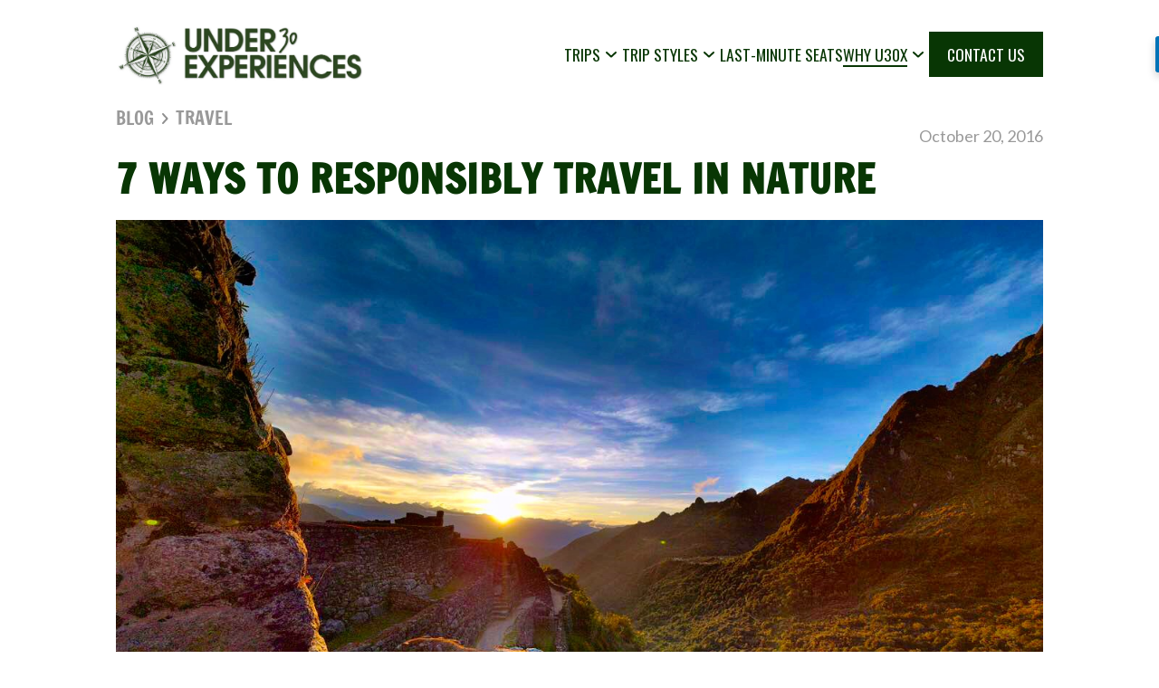

--- FILE ---
content_type: text/html
request_url: https://www.under30experiences.com/blog/7-ways-to-responsibly-travel-in-nature
body_size: 18319
content:
<!DOCTYPE html><!-- Last Published: Mon Jan 19 2026 16:00:40 GMT+0000 (Coordinated Universal Time) --><html data-wf-domain="www.under30experiences.com" data-wf-page="65a746435ffff0b3b0f99055" data-wf-site="56e9debe633486e33019844e" data-wf-collection="65a746435ffff0b3b0f98f4a" data-wf-item-slug="7-ways-to-responsibly-travel-in-nature"><head><meta charset="utf-8"/><title></title><meta content="Responsible and sustainable tourism is something we take seriously at Under30Experiences and here are 7 techniques you should implement when embarking on an adventure in nature." name="description"/><meta content="" property="og:title"/><meta content="Responsible and sustainable tourism is something we take seriously at Under30Experiences and here are 7 techniques you should implement when embarking on an adventure in nature." property="og:description"/><meta content="https://cdn.prod.website-files.com/56e9debf633486e330198479/57f401cf25cefced5b1115e2_under30experiences-trips-inca-trail-machu-picchu.JPG" property="og:image"/><meta content="" property="twitter:title"/><meta content="Responsible and sustainable tourism is something we take seriously at Under30Experiences and here are 7 techniques you should implement when embarking on an adventure in nature." property="twitter:description"/><meta content="https://cdn.prod.website-files.com/56e9debf633486e330198479/57f401cf25cefced5b1115e2_under30experiences-trips-inca-trail-machu-picchu.JPG" property="twitter:image"/><meta property="og:type" content="website"/><meta content="summary_large_image" name="twitter:card"/><meta content="width=device-width, initial-scale=1" name="viewport"/><meta content="iVZU2BcuNkKtVfATkxKuhn5Qs6hlPAxN8OeEOgb0T2Y" name="google-site-verification"/><link href="https://cdn.prod.website-files.com/56e9debe633486e33019844e/css/under30experiences.shared.9b5c1ab61.min.css" rel="stylesheet" type="text/css" integrity="sha384-m1wathBRdjAbIwVc+jKDrgU/9pXJ/OYtFHzbMUzaLeE0LvSRr4enF2Q5/NPElxgI" crossorigin="anonymous"/><link href="https://fonts.googleapis.com" rel="preconnect"/><link href="https://fonts.gstatic.com" rel="preconnect" crossorigin="anonymous"/><script src="https://ajax.googleapis.com/ajax/libs/webfont/1.6.26/webfont.js" type="text/javascript"></script><script type="text/javascript">WebFont.load({  google: {    families: ["Oswald:200,300,400,500,600,700","Lato:100,100italic,300,300italic,400,400italic,700,700italic,900,900italic","Merriweather:300,300italic,400,400italic,700,700italic,900,900italic","PT Sans:400,400italic,700,700italic","Droid Sans:400,700","Montserrat:100,100italic,200,200italic,300,300italic,400,400italic,500,500italic,600,600italic,700,700italic,800,800italic,900,900italic","Vollkorn:400,400italic,700,700italic","Droid Serif:400,400italic,700,700italic","Great Vibes:400","Open Sans:300,300italic,400,400italic,600,600italic,700,700italic,800,800italic"]  }});</script><script type="text/javascript">!function(o,c){var n=c.documentElement,t=" w-mod-";n.className+=t+"js",("ontouchstart"in o||o.DocumentTouch&&c instanceof DocumentTouch)&&(n.className+=t+"touch")}(window,document);</script><link href="https://cdn.prod.website-files.com/56e9debe633486e33019844e/58a1ef0661df6ed15e05b32e_under30experiences-logo-32px.png" rel="shortcut icon" type="image/x-icon"/><link href="https://cdn.prod.website-files.com/56e9debe633486e33019844e/58a1eec2394706fc434f72ce_under30experiences-logo-256px.png" rel="apple-touch-icon"/><link href="https://under30experiences.com/blog/7-ways-to-responsibly-travel-in-nature" rel="canonical"/><link href="rss.xml" rel="alternate" title="RSS Feed" type="application/rss+xml"/><script type="text/javascript">var _gaq = _gaq || [];_gaq.push(['_setAccount', 'UA-44114544-1'], ['_trackPageview']);(function() {  var ga = document.createElement('script');  ga.src = ('https:' == document.location.protocol ? 'https://ssl' : 'http://www') + '.google-analytics.com/ga.js';  var s = document.getElementsByTagName('script')[0]; s.parentNode.insertBefore(ga, s);})();</script><link rel="alternate" href="https://www.under30experiences.com/" hreflang="en-us" /><script>
  var language = "[[Language]]"; // Webflow CMS field placeholder
  var slug = window.location.pathname;

  if (language === "Spanish") {
    document.write('<link rel="alternate" hreflang="es" href="https://under30experiences.com' + slug + '" />');
    document.write('<link rel="alternate" hreflang="en" href="https://under30experiences.com/blog/" />');
  } else {
    document.write('<link rel="alternate" hreflang="en" href="https://under30experiences.com' + slug + '" />');
  }
</script>
</head><body data-ix="show-up-body" class="blog-body"><div class="nav-bar-custom"><div class="nav-bar-items"><a href="/" class="nav-bar-logo w-inline-block"><img src="https://cdn.prod.website-files.com/56e9debe633486e33019844e/648cbf9a5d399539dd80fe05_635962ca37933c84f17ab5dc_Under30Experiences%20Logo.webp" loading="lazy" sizes="100vw" srcset="https://cdn.prod.website-files.com/56e9debe633486e33019844e/648cbf9a5d399539dd80fe05_635962ca37933c84f17ab5dc_Under30Experiences%20Logo-p-500.webp 500w, https://cdn.prod.website-files.com/56e9debe633486e33019844e/648cbf9a5d399539dd80fe05_635962ca37933c84f17ab5dc_Under30Experiences%20Logo-p-800.webp 800w, https://cdn.prod.website-files.com/56e9debe633486e33019844e/648cbf9a5d399539dd80fe05_635962ca37933c84f17ab5dc_Under30Experiences%20Logo-p-1080.webp 1080w, https://cdn.prod.website-files.com/56e9debe633486e33019844e/648cbf9a5d399539dd80fe05_635962ca37933c84f17ab5dc_Under30Experiences%20Logo.webp 1377w" alt="Logo Under30Experiences, Small Group Tours for Young Adults" class="image-48"/></a><div data-w-id="2343f711-36e8-361e-b870-a2f13b3b4d88" class="nav-bar-menu-button"><div class="dropdown-trigger"><div class="nav-bar-category-divider"></div></div><img src="https://cdn.prod.website-files.com/56e9debe633486e33019844e/66117d39c40dd9fed0f6b9ad_menu.svg" loading="lazy" alt="" class="image-50"/></div><div class="nav-bar-links"><div data-w-id="2343f711-36e8-361e-b870-a2f13b3b4d8b" class="dropdown-wrapper"><div data-w-id="2343f711-36e8-361e-b870-a2f13b3b4d8c" class="dropdown-trigger"><div class="nav-menu-link"><div class="new-nav-menu">trips</div><div class="menu-underline new-nav-menu"></div></div><div class="chevron"></div><div class="nav-bar-category-divider"></div><div class="mobile-chevron"></div></div><div class="dropdown-content"><div class="columns"><div class="dropdown-column"><div class="dropdown-category"><div data-w-id="2343f711-36e8-361e-b870-a2f13b3b4d98" class="column-dropdown"><a href="/africa-middle-east" class="category-heading-link">Africa &amp; Middle East</a><div class="mobile-chevron"></div></div><div class="category-divider"></div><div class="mobile-category-list w-dyn-list"><div role="list" class="category-list w-dyn-items"><div role="listitem" class="w-dyn-item"><a href="https://www.under30experiences.com/trips/egypt" class="category-list-item">Egypt</a></div><div role="listitem" class="w-dyn-item"><a href="https://www.under30experiences.com/trips/jordan" class="category-list-item">Jordan</a></div><div role="listitem" class="w-dyn-item"><a href="https://www.under30experiences.com/trips/kilimanjaro-trek" class="category-list-item">Kilimanjaro Trek</a></div><div role="listitem" class="w-dyn-item"><a href="https://www.under30experiences.com/trips/morocco" class="category-list-item">Morocco</a></div><div role="listitem" class="w-dyn-item"><a href="https://www.under30experiences.com/trips/morocco-extended" class="category-list-item">Morocco Extended</a></div></div></div></div><div class="dropdown-category"><div data-w-id="2343f711-36e8-361e-b870-a2f13b3b4da5" class="column-dropdown"><a href="/asia-oceania" class="category-heading-link">Asia &amp; Oceania</a><div class="mobile-chevron"></div></div><div class="category-divider"></div><div class="mobile-category-list w-dyn-list"><div role="list" class="category-list w-dyn-items"><div role="listitem" class="w-dyn-item"><a href="https://www.under30experiences.com/trips/bali" class="category-list-item">Bali</a></div><div role="listitem" class="w-dyn-item"><a href="http://www.under30experiences.com/trips/india" class="category-list-item">India</a></div><div role="listitem" class="w-dyn-item"><a href="https://under30experiences.com/trips/japan" class="category-list-item">Japan</a></div><div role="listitem" class="w-dyn-item"><a href="https://under30experiences.com/trips/south-korea" class="category-list-item">South Korea</a></div><div role="listitem" class="w-dyn-item"><a href="https://under30experiences.com/trips/thailand" class="category-list-item">Thailand</a></div><div role="listitem" class="w-dyn-item"><a href="https://www.under30experiences.com/trips/vietnam" class="category-list-item">Vietnam</a></div></div></div></div><div class="dropdown-category"><div data-w-id="2343f711-36e8-361e-b870-a2f13b3b4db2" class="column-dropdown"><a href="/central-america-and-caribbean" class="category-heading-link">Central America &amp; Caribbean</a><div class="mobile-chevron"></div></div><div class="category-divider"></div><div class="mobile-category-list w-dyn-list"><div role="list" class="category-list w-dyn-items"><div role="listitem" class="w-dyn-item"><a href="https://www.under30experiences.com/trips/hidden-gems-of-belize" class="category-list-item">Belize - Hidden Gems</a></div><div role="listitem" class="w-dyn-item"><a href="https://www.under30experiences.com/trips/starter-costa-rica" class="category-list-item">Costa Rica</a></div><div role="listitem" class="w-dyn-item"><a href="https://www.under30experiences.com/trips/costa-rica-adrenaline" class="category-list-item">Costa Rica Adventure</a></div><div role="listitem" class="w-dyn-item"><a href="https://www.under30experiences.com/trips/explore-costa-rica-9-day" class="category-list-item">Costa Rica Extended</a></div><div role="listitem" class="w-dyn-item"><a href="http://www.under30experiences.com/trips/cuba" class="category-list-item">Cuba</a></div><div role="listitem" class="w-dyn-item"><a href="http://www.under30experiences.com/trips/el-salvador" class="category-list-item">El Salvador</a></div><div role="listitem" class="w-dyn-item"><a href="https://www.under30experiences.com/trips/guatemala" class="category-list-item">Guatemala</a></div><div role="listitem" class="w-dyn-item"><a href="http://www.under30experiences.com/trips/oaxaca-mexico-day-of-the-dead" class="category-list-item">Oaxaca Mexico: Day of the Dead</a></div></div></div></div></div><div class="dropdown-column"><div class="dropdown-category"><div data-w-id="2343f711-36e8-361e-b870-a2f13b3b4dc0" class="column-dropdown"><a href="/europe" class="category-heading-link">Europe</a><div class="mobile-chevron"></div></div><div class="category-divider"></div><div class="mobile-category-list w-dyn-list"><div role="list" class="category-list w-dyn-items"><div role="listitem" class="w-dyn-item"><a href="https://www.under30experiences.com/trips/albania" class="category-list-item">Albania</a></div><div role="listitem" class="w-dyn-item"><a href="https://www.under30experiences.com/trips/croatia" class="category-list-item">Croatia</a></div><div role="listitem" class="w-dyn-item"><a href="https://www.under30experiences.com/trips/greece" class="category-list-item">Greece</a></div><div role="listitem" class="w-dyn-item"><a href="https://www.under30experiences.com/trips/hidden-greece-experience" class="category-list-item">Greece Hidden Experience</a></div><div role="listitem" class="w-dyn-item"><a href="https://www.under30experiences.com/trips/iceland" class="category-list-item">Iceland</a></div><div role="listitem" class="w-dyn-item"><a href="https://www.under30experiences.com/trips/explore-ireland" class="category-list-item">Ireland</a></div><div role="listitem" class="w-dyn-item"><a href="https://www.under30experiences.com/trips/portugal" class="category-list-item">Portugal</a></div><div role="listitem" class="w-dyn-item"><a href="https://www.under30experiences.com/trips/prague-vienna-budapest" class="category-list-item">Prague, Vienna, &amp; Budapest</a></div><div role="listitem" class="w-dyn-item"><a href="https://www.under30experiences.com/trips/spain-tour" class="category-list-item">Spain</a></div></div></div></div></div><div class="dropdown-column"><div class="dropdown-category"><div data-w-id="2343f711-36e8-361e-b870-a2f13b3b4dce" class="column-dropdown"><a href="/south-america" class="category-heading-link">South America</a><div class="mobile-chevron"></div></div><div class="category-divider"></div><div class="mobile-category-list w-dyn-list"><div role="list" class="category-list w-dyn-items"><div role="listitem" class="w-dyn-item"><a href="https://www.under30experiences.com/trips/buenos-aires-patagonia" class="category-list-item">Buenos Aires &amp; Patagonia</a></div><div role="listitem" class="w-dyn-item"><a href="https://www.under30experiences.com/trips/inca-trail-hike" class="category-list-item">Inca Trail Hike</a></div><div role="listitem" class="w-dyn-item"><a href="https://www.under30experiences.com/trips/machu-picchu-peru" class="category-list-item">Machu Picchu &amp; Peru</a></div><div role="listitem" class="w-dyn-item"><a href="https://under30experiences.com/trips/quito-galapagos-islands" class="category-list-item">Quito &amp; Galapagos Islands</a></div></div></div></div></div><div class="dropdown-column"><div class="dropdown-category"><a href="/trips" class="button-primary mobile-button w-button">explore all trips</a><a href="/trips-by-date" class="button-secondary mobile-button w-button">explore by date</a><a href="/trips-on-sale" class="button-secondary mobile-hide w-button">LAST MINUTE DEALS</a><a href="/trip-list" class="button-secondary mobile-hide w-button">COMING SOON</a></div><div class="dropdown-category"><div class="category-heading-link mobile-more-from-us">More From Us</div><div class="category-divider mobile-hide"></div><div class="team-link-group mobile-other-links"><a href="https://www.under30experiences.com/over30experiences" target="_blank" class="team-link-image w-inline-block"><img src="https://cdn.prod.website-files.com/56e9debe633486e33019844e/65cbbd8decd4651254b80372_USA%20U30X.jpg" loading="lazy" sizes="100vw" srcset="https://cdn.prod.website-files.com/56e9debe633486e33019844e/65cbbd8decd4651254b80372_USA%20U30X-p-500.webp 500w, https://cdn.prod.website-files.com/56e9debe633486e33019844e/65cbbd8decd4651254b80372_USA%20U30X.jpg 866w" alt="Group of travelers hiking" class="image-zoom"/></a><a href="https://www.under30experiences.com/over30experiences" target="_blank" class="team-link-title">OVER30EXPERIENCES</a></div></div></div></div></div></div><div data-w-id="2343f711-36e8-361e-b870-a2f13b3b4dff" class="dropdown-wrapper"><div data-w-id="2343f711-36e8-361e-b870-a2f13b3b4e00" class="dropdown-trigger"><div class="nav-menu-link"><div class="new-nav-menu">TRIP STYLES</div><div class="menu-underline"></div></div><div class="chevron"></div><div class="nav-bar-category-divider"></div><div class="mobile-chevron"></div></div><div class="dropdown-content"><div class="rows"><div class="div-block-68 mobile-hide"><div class="dropdown-row"><div class="div-block-65"><img src="https://cdn.prod.website-files.com/56e9debe633486e33019844e/6805490a83c4661ee06032a2_travel-style.svg" loading="lazy" alt="" class="image-47"/><div class="text-block-68">Trip Styles</div><div class="text-block-69">What kind of experience are you craving?</div></div></div></div><div class="w-layout-grid trip-styles_grid"><div id="w-node-_2343f711-36e8-361e-b870-a2f13b3b4e13-3b3b4d84" class="trip-style_group"><a href="/slow-travel-group-trips-for-young-adults" class="trip-style_img w-inline-block"><img src="https://cdn.prod.website-files.com/56e9debe633486e33019844e/67f7dd5533fb51e0a69236d7_Landing%20page%20header%20images%20(1).avif" loading="lazy" sizes="(max-width: 991px) 100vw, 921.546875px, 100vw" srcset="https://cdn.prod.website-files.com/56e9debe633486e33019844e/67f7dd5533fb51e0a69236d7_Landing%20page%20header%20images%20(1)-p-500.avif 500w, https://cdn.prod.website-files.com/56e9debe633486e33019844e/67f7dd5533fb51e0a69236d7_Landing%20page%20header%20images%20(1)-p-800.avif 800w, https://cdn.prod.website-files.com/56e9debe633486e33019844e/67f7dd5533fb51e0a69236d7_Landing%20page%20header%20images%20(1).avif 1920w" alt="A young female traveler watching sunset" class="image-zoom"/></a><div class="trip-style_info"><a href="/slow-travel-group-trips-for-young-adults" class="trip-style_name">Slow Travel</a><div class="trip-style_desc">Explore at a relaxed pace.</div></div></div><div id="w-node-_7d1f2551-bd91-05f7-afec-6c90a544cc5c-3b3b4d84" class="trip-style_group"><a href="/festivals-and-event-trips-for-young-adults" class="trip-style_img w-inline-block"><img src="https://cdn.prod.website-files.com/56e9debe633486e33019844e/670b7aea2d58b3613482f6ba_hot-air-balloon-ride-egypt.jpg" loading="lazy" sizes="(max-width: 479px) 100vw, 345.5625px, 100vw" srcset="https://cdn.prod.website-files.com/56e9debe633486e33019844e/670b7aea2d58b3613482f6ba_hot-air-balloon-ride-egypt-p-500.jpg 500w, https://cdn.prod.website-files.com/56e9debe633486e33019844e/670b7aea2d58b3613482f6ba_hot-air-balloon-ride-egypt.jpg 720w" alt="A scenic view of a hot air balloon soaring above Egypt, capturing the essence of adventure and the beauty of the landscape." class="image-zoom"/></a><div class="trip-style_info"><a href="/festivals-and-event-trips-for-young-adults" class="trip-style_name">Festivals</a><div class="trip-style_desc">Join in on local celebrations.</div></div></div><div id="w-node-_1991989f-0707-e0bb-5119-3d23399f503b-3b3b4d84" class="trip-style_group"><a href="/hiking-and-active-group-trips-for-young-adults" class="trip-style_img w-inline-block"><img src="https://cdn.prod.website-files.com/56e9debe633486e33019844e/6721b8f239c4cb21c5ad93c2_6716876ffd50e1961cb1794e_sedona-best-place-to-travel-to-for-thanksgiving-u30x.jpg" loading="lazy" sizes="(max-width: 767px) 100vw, 518.40625px, 100vw" srcset="https://cdn.prod.website-files.com/56e9debe633486e33019844e/6721b8f239c4cb21c5ad93c2_6716876ffd50e1961cb1794e_sedona-best-place-to-travel-to-for-thanksgiving-u30x-p-500.jpg 500w, https://cdn.prod.website-files.com/56e9debe633486e33019844e/6721b8f239c4cb21c5ad93c2_6716876ffd50e1961cb1794e_sedona-best-place-to-travel-to-for-thanksgiving-u30x-p-800.jpg 800w, https://cdn.prod.website-files.com/56e9debe633486e33019844e/6721b8f239c4cb21c5ad93c2_6716876ffd50e1961cb1794e_sedona-best-place-to-travel-to-for-thanksgiving-u30x.jpg 1080w" alt="" class="image-zoom"/></a><div class="trip-style_info"><a href="/hiking-and-active-group-trips-for-young-adults" class="trip-style_name">Hiking &amp; Adventure</a><div class="trip-style_desc">Get outside and stay active.</div></div></div><div id="w-node-_0353af2e-7532-e9a0-3a97-57984fd0226c-3b3b4d84" class="trip-style_group"><a href="/quick-getaway-trips-for-young-adults" class="trip-style_img w-inline-block"><img src="https://cdn.prod.website-files.com/56e9debe633486e33019844e/5da4aeb5b25c5621d31a76f0_trips-sale.webp" loading="lazy" alt="" class="image-zoom"/></a><div class="trip-style_info"><a href="/quick-getaway-trips-for-young-adults" class="trip-style_name">Quick Getaways</a><div class="trip-style_desc">Make the most of your time off.</div></div></div><div id="w-node-e700b71a-47a2-e2de-c730-6256d5230da2-3b3b4d84" class="trip-style_group"><a href="/budget-friendly-group-trips-for-young-adults" class="trip-style_img w-inline-block"><img src="https://cdn.prod.website-files.com/56e9debe633486e33019844e/67f81971d513453c9228fd2c_Landing%20page%20vertical%20image%201080-1620.avif" loading="lazy" sizes="(max-width: 767px) 100vw, 518.40625px, 100vw" srcset="https://cdn.prod.website-files.com/56e9debe633486e33019844e/67f81971d513453c9228fd2c_Landing%20page%20vertical%20image%201080-1620-p-500.avif 500w, https://cdn.prod.website-files.com/56e9debe633486e33019844e/67f81971d513453c9228fd2c_Landing%20page%20vertical%20image%201080-1620-p-800.avif 800w, https://cdn.prod.website-files.com/56e9debe633486e33019844e/67f81971d513453c9228fd2c_Landing%20page%20vertical%20image%201080-1620.avif 1080w" alt="Young women traveler rainbow mountains Peru" class="image-zoom"/></a><div class="trip-style_info"><a href="/budget-friendly-group-trips-for-young-adults" class="trip-style_name">Budget Friendly</a><div class="trip-style_desc">Travel well without overspending.</div></div></div><div id="w-node-dcca9709-e5d7-e7b9-274f-2e172638f98a-3b3b4d84" class="trip-style_group"><a href="/trips-by-date?trip-style=Most+popular" class="trip-style_img w-inline-block"><img src="https://cdn.prod.website-files.com/56e9debe633486e33019844e/670b7c3708151b0e811fc8f2_machu-picchu-peru-photographer.jpg" loading="lazy" alt="Photographer capturing the stunning mountains and historic ruins of Machu Picchu, Peru." class="image-zoom"/></a><div class="trip-style_info"><a href="/trips-by-date?trip-style=Most+popular" class="trip-style_name">Most Popular</a><div class="trip-style_desc">Trips our travelers love most.</div></div></div></div></div></div></div><div class="dropdown-trigger"><div class="nav-menu-link"><a href="/trips-on-sale" class="new-nav-menu">LAST-MINUTE SEATS</a></div><div class="nav-bar-category-divider"></div></div><div data-w-id="4de7a750-2e6a-94f9-aeab-b12a4acd44d4" class="dropdown-wrapper"><div data-w-id="4de7a750-2e6a-94f9-aeab-b12a4acd44d5" class="dropdown-trigger"><div class="nav-menu-link"><div class="new-nav-menu">why u30x</div><div class="menu-underline"></div></div><div class="chevron"></div><div class="nav-bar-category-divider"></div><div class="mobile-chevron"></div></div><div class="dropdown-content"><div class="rows"><div class="div-block-68 mobile-hide"><div class="dropdown-row"><div class="div-block-65"><img src="https://cdn.prod.website-files.com/56e9debe633486e33019844e/6610cfa819fdfe0129dcaa68_travel.svg" loading="lazy" alt="Under30Experiences Mission Statement" class="image-47"/><div class="text-block-68">Our Mission</div><div class="text-block-69">Make travel more accessible to young people.</div></div></div></div><div class="w-layout-grid grid-7"><div id="w-node-_4de7a750-2e6a-94f9-aeab-b12a4acd44e8-3b3b4d84" class="team-link-group"><a href="/about-us" class="team-link-image w-inline-block"><img src="https://cdn.prod.website-files.com/56e9debe633486e33019844e/654e64f45fd4088ac90d82cd_Under30Experiences.webp" loading="lazy" sizes="(max-width: 479px) 100vw, 345.5625px, 100vw" srcset="https://cdn.prod.website-files.com/56e9debe633486e33019844e/654e64f45fd4088ac90d82cd_Under30Experiences-p-500.webp 500w, https://cdn.prod.website-files.com/56e9debe633486e33019844e/654e64f45fd4088ac90d82cd_Under30Experiences.webp 720w" alt="Photo of Matt Wilson and Jared O&#x27;Toole, founders of Under30Experiences" class="image-zoom"/></a><div class="team-description"><a href="/about-us" class="team-link-title">MEET THE TEAM</a><div class="team-link-description">We&#x27;re a small team that loves sustainable adventure travel.</div></div></div><div class="team-link-group"><a href="/why-u30x" class="team-link-image w-inline-block"><img src="https://cdn.prod.website-files.com/56e9debe633486e33019844e/5e3770cea3d85b953225f324_Copy%20of%20Fall%20in%20Love%20With%20Travel%20Blog.webp" loading="lazy" sizes="(max-width: 991px) 100vw, 921.546875px, 100vw" srcset="https://cdn.prod.website-files.com/56e9debe633486e33019844e/5e3770cea3d85b953225f324_Copy%20of%20Fall%20in%20Love%20With%20Travel%20Blog-p-500.webp 500w, https://cdn.prod.website-files.com/56e9debe633486e33019844e/5e3770cea3d85b953225f324_Copy%20of%20Fall%20in%20Love%20With%20Travel%20Blog-p-800.webp 800w, https://cdn.prod.website-files.com/56e9debe633486e33019844e/5e3770cea3d85b953225f324_Copy%20of%20Fall%20in%20Love%20With%20Travel%20Blog-p-1080.webp 1080w, https://cdn.prod.website-files.com/56e9debe633486e33019844e/5e3770cea3d85b953225f324_Copy%20of%20Fall%20in%20Love%20With%20Travel%20Blog-p-1600.webp 1600w, https://cdn.prod.website-files.com/56e9debe633486e33019844e/5e3770cea3d85b953225f324_Copy%20of%20Fall%20in%20Love%20With%20Travel%20Blog.webp 1920w" alt="How to travel with Under30Experiences" class="image-zoom"/></a><div class="team-description"><a href="/why-u30x" class="team-link-title">how it works</a><div class="team-link-description">Just get yourself to the destination airport, and we&#x27;ll take care of the rest!</div></div></div><div class="team-link-group"><a href="/community" class="team-link-image w-inline-block"><img src="https://cdn.prod.website-files.com/56e9debe633486e33019844e/5e7ceb00869c80b820322c9f_DSCF4328.webp" loading="lazy" sizes="(max-width: 767px) 100vw, 719.953125px, 100vw" srcset="https://cdn.prod.website-files.com/56e9debe633486e33019844e/5e7ceb00869c80b820322c9f_DSCF4328-p-500.webp 500w, https://cdn.prod.website-files.com/56e9debe633486e33019844e/5e7ceb00869c80b820322c9f_DSCF4328-p-800.webp 800w, https://cdn.prod.website-files.com/56e9debe633486e33019844e/5e7ceb00869c80b820322c9f_DSCF4328-p-1080.webp 1080w, https://cdn.prod.website-files.com/56e9debe633486e33019844e/5e7ceb00869c80b820322c9f_DSCF4328.webp 1500w" alt="Photo of our community members " class="image-zoom"/></a><div class="team-description"><a href="/community" class="team-link-title">community</a><div class="team-link-description">Connect through travel and build lasting relationships.</div></div></div><div class="team-link-group"><a href="/faq" class="team-link-image w-inline-block"><img src="https://cdn.prod.website-files.com/56e9debe633486e33019844e/58fe27d8c114b30fc76b0845_solo-travel-leave-the-planning-to-us-under30experiences.webp" loading="lazy" alt="" class="image-zoom"/></a><div class="team-description"><a href="/faq" class="team-link-title">frequently asked questions</a><div class="team-link-description">Your burning questions, answered.</div></div></div></div></div></div></div><div class="dropdown-trigger new-nav-cta"><div class="nav-menu-link"><a href="/contact-us" class="new-nav-menu white-text">CONTACT US</a></div><div class="nav-bar-category-divider"></div></div></div></div></div><div data-ix="initial-appearance-subscribe-pop-up" class="subscribe-pop-up"><div data-ix="jump-image-on-hover" class="subscribe-pop-up-box"><a href="#" data-ix="actions-for-close-box" class="close-box w-inline-block"></a><div class="w-row"><div class="w-col w-col-3 w-col-stack"><div data-ix="initial-appareance-subscribe-image-box" class="image-on-pop-up"><img src="https://cdn.prod.website-files.com/56e9debe633486e33019844e/56e9debf633486e330198493_Figure-1.webp" width="296" alt=""/></div></div><div class="w-col w-col-9 w-col-stack"><div class="subscribe-right-column"><h4 class="h4 no-bottom-border">Subscribe!</h4><p class="paragraph medium">Get directly to your inbox, new Template Releases, Latest News and Special Offers!</p><div class="sign-up-form-box"><div class="form-wrapper sign-up w-form"><form id="email-form" name="email-form" data-name="Email Form" method="get" data-wf-page-id="65a746435ffff0b3b0f99055" data-wf-element-id="5bc7d653-eadf-f99b-f97d-8c24cb5e727c" data-turnstile-sitekey="0x4AAAAAAAQTptj2So4dx43e"><div class="subscribe-row-box"><div class="w-row"><div class="column w-col w-col-4"><input class="text-field input w-input" maxlength="256" name="name-2" data-name="Name 2" placeholder="Name" type="text" id="name-2" required=""/></div><div class="w-col w-col-4"><input class="text-field input w-input" maxlength="256" name="email-2" data-name="Email 2" placeholder="your@email.com" type="email" id="email-2" required=""/></div><div class="w-col w-col-4"><input type="submit" data-wait="Please wait..." class="submit-button on-sign-up w-button" value="Submit"/></div></div></div></form><div class="success-message w-form-done"><p class="paragraph small">Thank you! Your submission has been received!</p></div><div class="error-message w-form-fail"><p class="paragraph small">Oops! Something went wrong while submitting the form</p></div></div></div></div></div></div></div></div><div class="go-up-bar"><div class="content-wrapper"></div></div><div class="mast_page-wrapper"><div class="blog_sections-code w-embed"><style>

.blog_section-grid-item:first-child {
  grid-column-start: span 1;
  grid-column-end: span 1;
  grid-row-start: span 3;
  grid-row-end: span 3;
}

.blog_section-grid-item:first-child .blog_post-secondary,
.blog_section-grid-item:first-child .blog_section-link-wrapper {
  display: none;
}

/* Hide blog_post-primary for 2nd, 3rd, and 4th entries */
.blog_section-grid-item:nth-child(2) .blog_post-primary,
.blog_section-grid-item:nth-child(3) .blog_post-primary,
.blog_section-grid-item:nth-child(4) .blog_post-primary {
  display: none;
}

/* Hide blog_post-secondary for all entries except the first, 2nd, 3rd, and 4th */
.blog_section-grid-item:not(:nth-child(1)):not(:nth-child(2)):not(:nth-child(3)):not(:nth-child(4)) .blog_post-secondary {
  display: none;
}

/* Hide .blog_section-link-wrapper on all items except the last one */
.blog_section-grid-item:not(:last-child) .blog_section-link-wrapper {
  display: none;
}

/* Target the last item and make it span the entire row if it has .blog_section-link-wrapper */
.blog_section-grid-item:last-child .blog_section-link-wrapper {
  display: flex; /* Only show this if .blog_section-link-wrapper exists */
}

/* Make the last item span the whole row if .blog_section-link-wrapper is present */
.blog_section-grid-item:last-child:has(.blog_section-link-wrapper) {
  grid-column: 1 / -1; /* Spans the entire row */
}

/* Hide other classes inside the last item if .blog_section-link-wrapper exists */
.blog_section-grid-item:last-child:has(.blog_section-link-wrapper) .blog_post-primary,
.blog_section-grid-item:last-child:has(.blog_section-link-wrapper) .blog_post-secondary {
  display: none;
}

/* Media query for screens 767px and below */
@media (max-width: 767px) {
  /* Show only .blog_post-secondary in all items */
  .blog_section-grid-item .blog_post-primary {
    display: none;
  }
  .blog_section-grid-item .blog_post-secondary {
    display: flex; /* Ensure .blog_post-secondary is visible */
  }
  
  /* Make each grid item span 2 columns and 1 row */
  .blog_section-grid-item {
    grid-column: span 2;
    grid-row: span 1;
  }
  
	/* Ensure first child spans the entire row and only one row */
  .blog_section-grid-item:first-child {
    grid-column: span 2; /* Spans the entire row */
    grid-row: span 1;    /* Takes up only one row */
  }
  
  /* Ensure first child displays .blog_post-secondary */
  .blog_section-grid-item:first-child .blog_post-secondary {
    display: flex;
  }
  
  /* Show blog_post-secondary for all entries other than the first, 2nd, 3rd, and 4th */
  .blog_section-grid-item:not(:nth-child(1)):not(:nth-child(2)):not(:nth-child(3)):not(:nth-child(4)):not(:last-child) .blog_post-secondary {
  display: flex;
}
  
}

</style></div><div class="mast_container"><div class="mast_row"><div class="mast_col mast_col-lg-12 blog-post_header"><div class="blog-post_data-wrapper"><div class="blog_post-breadcrumbs"><a href="/blog" class="blog_post-breadcrumb-link">BLOG</a><img src="https://cdn.prod.website-files.com/56e9debe633486e33019844e/67296e9d6c2bd5fc18155312_breadcrumbs.svg" loading="lazy" alt=""/><a href="/category/travel" class="blog_post-breadcrumb-link">Travel</a></div><div class="mast_p-copy">October 20, 2016</div></div><h1 class="blog-post_title">7 Ways to Responsibly Travel in Nature</h1><div class="blog-post_img"><img src="https://cdn.prod.website-files.com/56e9debf633486e330198479/57f401cf25cefced5b1115e2_under30experiences-trips-inca-trail-machu-picchu.JPG" loading="lazy" alt="" sizes="100vw" srcset="https://cdn.prod.website-files.com/56e9debf633486e330198479/57f401cf25cefced5b1115e2_under30experiences-trips-inca-trail-machu-picchu-p-500.jpeg 500w, https://cdn.prod.website-files.com/56e9debf633486e330198479/57f401cf25cefced5b1115e2_under30experiences-trips-inca-trail-machu-picchu-p-800.jpeg 800w, https://cdn.prod.website-files.com/56e9debf633486e330198479/57f401cf25cefced5b1115e2_under30experiences-trips-inca-trail-machu-picchu-p-1080.jpeg 1080w, https://cdn.prod.website-files.com/56e9debf633486e330198479/57f401cf25cefced5b1115e2_under30experiences-trips-inca-trail-machu-picchu.JPG 1280w" class="mast_u-img-cover h-full"/></div></div></div><div class="mast_row pb-4"><div class="mast_col mast_col-lg-8 mast_col-sm-12 blog_main-col"><section class="mast_row blog_section"><div class="blog-post_content w-richtext"><p>With the exciting announcement of the latest <a target="_blank" data-rt-link-type="external" href="http://incatrailmachupicchu.under30experiences.com">Under30Experiences trip along the Inca Trail in Peru</a>, this is a great time to remember that even the most free-spirited travelers have responsibilities, and one of the biggest ones we collectively share is to <strong>respect the natural environments and landscapes we visit as a part of this amazing community.&nbsp;</strong></p><p>In case you weren't aware, since 2001, the Inca Trail has utilized a permitting system with the maximum number of permits capped at 500. Permits are available on a first come, first-served basis by date and are provided by the Peruvian Government. Support staff (such as cooks, porters, and guides) are included within the five hundred, meaning that <strong>only about 200 permits are allocated for tourists per day.</strong></p><figure class="w-richtext-align-fullwidth" style="max-width: 100%;" data-rt-type="image" data-rt-align="fullwidth" data-rt-max-width=""><div><img src="https://cdn.prod.website-files.com/56e9debf633486e330198479/5800fbf6e50564b17883e045_under30experiences-trips-hike-inca-trail-guide.JPG"></div></figure><p>In short, participating in this trip will be an extraordinary, special opportunity--one that's meant to be appreciated and respected.</p><p>Permitted hiking helps the local economy in that support staff are highly trained and knowledgeable, and are therefore financially compensated for their skills. Those funds are crucial to families and businesses in the towns and villages around the protected site. Additionally, permitted hiking helps control human impact on sensitive ecosystems.&nbsp;</p><p>This is where Leave No Trace (LNT) principles come in. Developed by the <a target="_blank" data-rt-link-type="external" href="https://lnt.org/">Leave No Trace Center for Outdoor Ethics</a>, these seven principles help ensure that individuals are mindful about protecting our greatest resource: the outdoors.&nbsp;</p><p><strong>Here are seven ways you can be a responsible steward of the outdoors on the Inca Trail and beyond...</strong></p><h2>1. Plan Ahead and Prepare</h2><figure class="w-richtext-align-fullwidth" style="max-width: 100%;" data-rt-type="image" data-rt-align="fullwidth" data-rt-max-width=""><div><img src="https://cdn.prod.website-files.com/56e9debf633486e330198479/57a1671fd2c0dbac7cf132b6_under30experiences-blog-how-to-travel-internationally-map.jpg"></div></figure><p>For those of our community members who grew up participating in the Girl Scouts, Boy Scouts, or other scouting organizations, this principle is a no-brainer.&nbsp;</p><p>Look at the itinerary and prepare for extreme weather and hazards, so as to mitigate issues ahead of time. Under30Experiences staff are always on-hand to make sure you're fully prepared for every excursion, so use them to your advantage: ask them questions about gear, research the parks and destinations on your itinerary, and in general, be prepared.</p><h2>2. Travel and Camp on Durable Surfaces</h2><p>‍</p><p>Stay on the marked trail.&nbsp;</p><p>The trail markers, ropes, fences, or gates near waterfalls, cliffs, or landmarks are there for a reason. Don't climb over them.&nbsp;</p><p>It doesn't matter how many likes you want to get on social media with your crazy picture. You will be actively contributing to destroying a protected landscape (with photographic evidence of doing so!).&nbsp;</p><p>That's not smart, and it's not giving the <a data-rt-link-type="page" data-rt-link-pageid="573f4962c30dc8a716ba6f9d" href="/community">U30X community</a> a good name. Traverse the outdoors thoughtfully, with respect for restricted areas.&nbsp;</p><h2>3. Dispose of Waste Properly</h2><figure class="w-richtext-align-fullwidth" style="max-width: 100%;" data-rt-type="image" data-rt-align="fullwidth" data-rt-max-width=""><div><img src="https://cdn.prod.website-files.com/56e9debf633486e330198479/5800fe62f6f06446671d6af2_flashpackerconnect-rainbow-mountains-peru.jpg"></div></figure><p>Pack it in, pack it out. It's that simple.</p><p>Pack out all trash, leftover food, and litter.&nbsp;</p><p>Dispose of your waste properly--it doesn't get any more straightforward than that!</p><h2>4. Leave What You Find</h2><figure class="w-richtext-align-fullwidth" style="max-width: 100%;" data-rt-type="image" data-rt-align="fullwidth" data-rt-max-width=""><div><img src="https://cdn.prod.website-files.com/56e9debf633486e330198479/5800fdddf6f06446671d6a57_inca%20trail%20hike%20machu%20picchu.JPG"></div></figure><p>Do not remove artifacts, rocks, plants, and other natural objects from their location.</p><p>In national parks or UNESCO World Heritage Sites--like Machu Picchu--items are protected. This means,&nbsp;<strong>it is illegal</strong> for you to remove them.&nbsp;</p><p>Instead, take photographs. In fact, there's always at least one great photographer on every Under30Experiences trip.&nbsp;</p><p>Use this LNT principle as a reason to ask that person for photo tips, and learn how to hone your own photography skills.&nbsp;</p><h2>5. Minimize Campfire Impacts</h2><p>Cooking fires are best left to the support staff on the Inca Trail.&nbsp;</p><p>However, on a recent <a target="_blank" data-rt-link-type="external" href="http://exploreiceland.under30experiences.com">U30X trip in Iceland</a>, we had the opportunity to host a fun bonfire. It was a great bonding experience, and we made sure the mound fire was small and manageable.&nbsp;</p><p>For kindling, we used felled sticks and dry grasses. Lastly, our trip leader was sure to burn all wood and coals to ash to help put out the fire completely before we headed off to bed.&nbsp;</p><p>Basically, any time you build or are even around a fire, be smart about it.&nbsp;</p><h2>6. Respect Wildlife</h2><figure class="w-richtext-align-fullwidth" style="max-width: 100%;" data-rt-type="image" data-rt-align="fullwidth" data-rt-max-width=""><div><img src="https://cdn.prod.website-files.com/56e9debf633486e330198479/5800fec5d5999db144b7056c_llama%20in%20machu%20picchu%20peru.jpg"></div></figure><p>Whether it's llamas on the Inca Trail in Peru, monkeys in Costa Rica, or puffins in Iceland, it's crucial to respect animals.</p><p>That means you should never feed them. <a data-rt-link-type="page" data-rt-link-itemid="57bf3fd9a2c57bcf2e3acb7f" href="/blog/this-is-why-you-shouldnt-feed-the-monkeys" data-rt-link-collectionid="65a746435ffff0b3b0f98f4a">Check out this article</a> on how feeding wildlife can damage their health, alter their natural behaviors, and expose them to predators and other dangers.&nbsp;</p><p>You can also help protect wildlife by storing rations and trash securely.</p><p>Additionally, when you arrive at your destination, ask about the local cuisine and find out what is routinely and sustainably offered during different times of year.&nbsp;</p><p>You will be a more informed traveler for doing so, and the local economy will benefit from your diligence.&nbsp;&nbsp;</p><h2>7. Be Considerate of Other Visitors</h2><p>I would argue that this principle is the most important of them all. Respect other visitors to help protect the quality of their experience.&nbsp;</p><p>That means: being courteous, yielding to others on trails, and keeping noise to a minimum.&nbsp;</p><p>Listen to your local guides. They're there to help you make the most of your trip.&nbsp;</p><p>Sustainably travel with U30X</p><p>With every <a target="_blank" data-rt-link-type="page" data-rt-link-pageid="573f4962c30dc8a716ba6f9d" href="/community">Under30Experiences community member</a> visiting at least one outdoor space during each of <a data-rt-link-type="page" data-rt-link-pageid="573f4962c30dc8a716ba6e8c" href="/trips">our trips</a>, <strong>these seven skills are invaluable as we explore our natural world, from the most awe-inspiring of pristine national parks, to the spaces in our own backyard.</strong></p><p>For full LNT language, including copyright information, please <a href="https://lnt.org/">click here</a>.&nbsp;</p><p>Also, be sure to check out the <a data-rt-link-type="page" data-rt-link-pageid="573f4962c30dc8a716ba6e8c" href="/trips">Under30Experiences trips</a>, as well as the <a target="_blank" data-rt-link-type="external" href="http://incatrailmachupicchu.under30experiences.com">Inca Trail Hike</a>.</p><p>And don't forget to check out the <a target="_blank" data-rt-link-type="external" href="http://www.theadventurebookclub.org/">Adventure Book Club</a>!</p></div></section><section class="mast_row blog_section"><div class="mast_col mast_col-lg-12 flex-gap-1"><div class="blog_section-header"><div class="mast_h6">AUTHORS</div><div class="mast_divider"></div></div><div class="mast_row"><a href="/authors/lisa-delosso" class="mast_col mast_col-lg-4 square-relative overflow-none w-inline-block"><img src="https://cdn.prod.website-files.com/56e9debf633486e330198479/577a84403dcedd7133c185e4_under30experiences-blog-lisa.jpg" loading="lazy" alt="" sizes="100vw" srcset="https://cdn.prod.website-files.com/56e9debf633486e330198479/577a84403dcedd7133c185e4_under30experiences-blog-lisa-p-500.jpeg 500w, https://cdn.prod.website-files.com/56e9debf633486e330198479/577a84403dcedd7133c185e4_under30experiences-blog-lisa-p-800.jpeg 800w, https://cdn.prod.website-files.com/56e9debf633486e330198479/577a84403dcedd7133c185e4_under30experiences-blog-lisa-p-1080.jpeg 1080w, https://cdn.prod.website-files.com/56e9debf633486e330198479/577a84403dcedd7133c185e4_under30experiences-blog-lisa-p-1600.jpeg 1600w, https://cdn.prod.website-files.com/56e9debf633486e330198479/577a84403dcedd7133c185e4_under30experiences-blog-lisa.jpg 1852w" class="mast_u-img-cover square img-hover_zoom"/></a><div class="mast_col mast_col-lg-8"><div class="blog-post_author-info"><a href="/authors/lisa-delosso" class="link-block-11 w-inline-block"><div class="blog-post_author-name">Lisa DeLosso</div></a><div class="mast_p">Lisa is a U30X Alum &amp; founder of Adventure Book Club where she oversees a fun, free, social opportunity for adults who like to read outdoor, travel, and adventure-based fiction and nonfiction books. Since its inception in 2014, the club has been highly successful, with more than 150 members. For more details, visit: theadventurebookclub.org.</div><div class="blog_post-author-socials"><a href="https://www.facebook.com/adventurebkclub" target="_blank" class="blog_post-social-wrapper w-inline-block"><img src="https://cdn.prod.website-files.com/56e9debe633486e33019844e/672e4c8417f0f83d0d1c2e9e_facebook.svg" loading="lazy" alt="facebook icon"/></a><a href="https://www.instagram.com/adventurebookclub/" target="_blank" class="blog_post-social-wrapper w-inline-block"><img src="https://cdn.prod.website-files.com/56e9debe633486e33019844e/672e4c6700cbfcca185d3a86_instagram.svg" loading="lazy" alt="instagram icon"/></a><a href="#" class="blog_post-social-wrapper w-inline-block w-condition-invisible"><img src="https://cdn.prod.website-files.com/56e9debe633486e33019844e/672e4c679371c99e7e3469c8_linkedin.svg" loading="lazy" alt="linkedin icon"/></a><a href="#" class="blog_post-social-wrapper w-inline-block w-condition-invisible"><img src="https://cdn.prod.website-files.com/56e9debe633486e33019844e/672e4c67f8b58065f79f23e6_twitter.svg" loading="lazy" alt="tiktok icon"/></a><a href="https://twitter.com/AdventureBkClub" target="_blank" class="blog_post-social-wrapper w-inline-block"><img src="https://cdn.prod.website-files.com/56e9debe633486e33019844e/672e4c67d90a9c9ff8779419_x.svg" loading="lazy" alt="x icon"/></a><a href="#" class="blog_post-social-wrapper w-inline-block w-condition-invisible"><img src="https://cdn.prod.website-files.com/56e9debe633486e33019844e/672e4c67ba55c71ddfe0bc67_globe.svg" loading="lazy" alt="web icon"/></a></div></div></div></div></div></section><section class="mast_row blog_section"><div class="mast_col mast_col-lg-12 flex-gap-1"><div class="blog_section-header"><div class="mast_h6">MORE POSTS</div><div class="mast_divider"></div></div><div class="w-dyn-list"><div role="list" class="blog_section-grid w-dyn-items"><div role="listitem" class="blog_section-grid-item w-dyn-item"><div class="blog_post-primary"><a href="/blog/is-florianopolis-brazil-safe-now" class="blog_post-primary-img w-inline-block"><img src="https://cdn.prod.website-files.com/56e9debf633486e330198479/696926bef8e85dcea98ada9e_lagoa-da-concei%C3%A7%C3%A3o.png" loading="lazy" alt="" sizes="100vw" srcset="https://cdn.prod.website-files.com/56e9debf633486e330198479/696926bef8e85dcea98ada9e_lagoa-da-concei%C3%A7%C3%A3o-p-500.png 500w, https://cdn.prod.website-files.com/56e9debf633486e330198479/696926bef8e85dcea98ada9e_lagoa-da-concei%C3%A7%C3%A3o-p-800.png 800w, https://cdn.prod.website-files.com/56e9debf633486e330198479/696926bef8e85dcea98ada9e_lagoa-da-concei%C3%A7%C3%A3o-p-1080.png 1080w, https://cdn.prod.website-files.com/56e9debf633486e330198479/696926bef8e85dcea98ada9e_lagoa-da-concei%C3%A7%C3%A3o.png 1280w" class="blog_post-img"/></a><div class="blog_post-primary-info"><div class="blog_post-primary-header"><a href="/category/city-guides" class="blog_post-category-link w-inline-block"><div class="blog_post-category">City Guides</div></a><div class="blog_post-primary-meta"><a href="/authors/matt-wilson" class="blog_post-author-link w-inline-block"><div class="blog_post-author">Matt Wilson</div></a><div class="blog_post-date">January 15, 2026</div></div></div><a href="/blog/is-florianopolis-brazil-safe-now" class="blog_post-link w-inline-block"><div class="blog_post-primary-title">Is Florianopolis, Brazil, Safe Right Now?</div></a><div class="blog_post-primary-desc">Is Florianopolis, Brazil, safe to visit at the moment? Discover insights, safety tips, and essential information in our latest blog post.</div></div></div><div class="blog_post-secondary"><a href="/blog/is-florianopolis-brazil-safe-now" class="blog_post-secondary-img w-inline-block"><img src="https://cdn.prod.website-files.com/56e9debf633486e330198479/696926bef8e85dcea98ada9e_lagoa-da-concei%C3%A7%C3%A3o.png" loading="lazy" alt="" sizes="100vw" srcset="https://cdn.prod.website-files.com/56e9debf633486e330198479/696926bef8e85dcea98ada9e_lagoa-da-concei%C3%A7%C3%A3o-p-500.png 500w, https://cdn.prod.website-files.com/56e9debf633486e330198479/696926bef8e85dcea98ada9e_lagoa-da-concei%C3%A7%C3%A3o-p-800.png 800w, https://cdn.prod.website-files.com/56e9debf633486e330198479/696926bef8e85dcea98ada9e_lagoa-da-concei%C3%A7%C3%A3o-p-1080.png 1080w, https://cdn.prod.website-files.com/56e9debf633486e330198479/696926bef8e85dcea98ada9e_lagoa-da-concei%C3%A7%C3%A3o.png 1280w" class="blog_post-img"/></a><div class="blog_post-secondary-info"><div class="flex-gap-0-5"><a href="/category/city-guides" class="blog_post-category-link w-inline-block"><div class="blog_post-secondary-category">City Guides</div></a><a href="/blog/is-florianopolis-brazil-safe-now" class="blog_post-link w-inline-block"><div class="blog_post-secondary-title">Is Florianopolis, Brazil, Safe Right Now?</div></a></div><div class="blog_post-secondary-meta"><a href="/authors/matt-wilson" class="blog_post-author-link w-inline-block"><div class="blog_post-author">Matt Wilson</div></a><div class="blog_post-date">January 15, 2026</div></div></div></div></div><div role="listitem" class="blog_section-grid-item w-dyn-item"><div class="blog_post-primary"><a href="/blog/packing-guide-for-your-trip-to-peru" class="blog_post-primary-img w-inline-block"><img src="https://cdn.prod.website-files.com/56e9debf633486e330198479/6952baa4233d31684ff2d456_peru-packing-list.jpg" loading="lazy" alt="" sizes="100vw" srcset="https://cdn.prod.website-files.com/56e9debf633486e330198479/6952baa4233d31684ff2d456_peru-packing-list-p-500.jpg 500w, https://cdn.prod.website-files.com/56e9debf633486e330198479/6952baa4233d31684ff2d456_peru-packing-list-p-800.jpg 800w, https://cdn.prod.website-files.com/56e9debf633486e330198479/6952baa4233d31684ff2d456_peru-packing-list-p-1080.jpg 1080w, https://cdn.prod.website-files.com/56e9debf633486e330198479/6952baa4233d31684ff2d456_peru-packing-list.jpg 1280w" class="blog_post-img"/></a><div class="blog_post-primary-info"><div class="blog_post-primary-header"><a href="/category/packing-lists" class="blog_post-category-link w-inline-block"><div class="blog_post-category">Packing Lists</div></a><div class="blog_post-primary-meta"><a href="/authors/laura-bryan" class="blog_post-author-link w-inline-block"><div class="blog_post-author">Laura Bryan</div></a><div class="blog_post-date">December 29, 2025</div></div></div><a href="/blog/packing-guide-for-your-trip-to-peru" class="blog_post-link w-inline-block"><div class="blog_post-primary-title">Peru Packing List: Your Comprehensive Guide To Packing For Your Trip To Peru</div></a><div class="blog_post-primary-desc">Get ready for your trip to Peru with our ultimate packing list! Discover must-have items to pack for your journey and make the most of your adventure.</div></div></div><div class="blog_post-secondary"><a href="/blog/packing-guide-for-your-trip-to-peru" class="blog_post-secondary-img w-inline-block"><img src="https://cdn.prod.website-files.com/56e9debf633486e330198479/6952baa4233d31684ff2d456_peru-packing-list.jpg" loading="lazy" alt="" sizes="100vw" srcset="https://cdn.prod.website-files.com/56e9debf633486e330198479/6952baa4233d31684ff2d456_peru-packing-list-p-500.jpg 500w, https://cdn.prod.website-files.com/56e9debf633486e330198479/6952baa4233d31684ff2d456_peru-packing-list-p-800.jpg 800w, https://cdn.prod.website-files.com/56e9debf633486e330198479/6952baa4233d31684ff2d456_peru-packing-list-p-1080.jpg 1080w, https://cdn.prod.website-files.com/56e9debf633486e330198479/6952baa4233d31684ff2d456_peru-packing-list.jpg 1280w" class="blog_post-img"/></a><div class="blog_post-secondary-info"><div class="flex-gap-0-5"><a href="/category/packing-lists" class="blog_post-category-link w-inline-block"><div class="blog_post-secondary-category">Packing Lists</div></a><a href="/blog/packing-guide-for-your-trip-to-peru" class="blog_post-link w-inline-block"><div class="blog_post-secondary-title">Peru Packing List: Your Comprehensive Guide To Packing For Your Trip To Peru</div></a></div><div class="blog_post-secondary-meta"><a href="/authors/laura-bryan" class="blog_post-author-link w-inline-block"><div class="blog_post-author">Laura Bryan</div></a><div class="blog_post-date">December 29, 2025</div></div></div></div></div><div role="listitem" class="blog_section-grid-item w-dyn-item"><div class="blog_post-primary"><a href="/blog/morocco-travel-tips-and-recap" class="blog_post-primary-img w-inline-block"><img src="https://cdn.prod.website-files.com/56e9debf633486e330198479/69493d5841c947233ce0989f_group-riding-on-camels-in-the-sahara-desert-morocco-trip-recap-anju.jpeg" loading="lazy" alt="" sizes="100vw" srcset="https://cdn.prod.website-files.com/56e9debf633486e330198479/69493d5841c947233ce0989f_group-riding-on-camels-in-the-sahara-desert-morocco-trip-recap-anju-p-500.jpeg 500w, https://cdn.prod.website-files.com/56e9debf633486e330198479/69493d5841c947233ce0989f_group-riding-on-camels-in-the-sahara-desert-morocco-trip-recap-anju-p-800.jpeg 800w, https://cdn.prod.website-files.com/56e9debf633486e330198479/69493d5841c947233ce0989f_group-riding-on-camels-in-the-sahara-desert-morocco-trip-recap-anju-p-1080.jpeg 1080w, https://cdn.prod.website-files.com/56e9debf633486e330198479/69493d5841c947233ce0989f_group-riding-on-camels-in-the-sahara-desert-morocco-trip-recap-anju.jpeg 1280w" class="blog_post-img"/></a><div class="blog_post-primary-info"><div class="blog_post-primary-header"><a href="/category/group-travel" class="blog_post-category-link w-inline-block"><div class="blog_post-category">Group Travel</div></a><div class="blog_post-primary-meta"><a href="/authors/anjanakshi-prakash" class="blog_post-author-link w-inline-block"><div class="blog_post-author">Anjanakshi Prakash</div></a><div class="blog_post-date">December 22, 2025</div></div></div><a href="/blog/morocco-travel-tips-and-recap" class="blog_post-link w-inline-block"><div class="blog_post-primary-title">Morocco Travel: Trip Recap + Travel Tips for this North African Gem</div></a><div class="blog_post-primary-desc">Explore Morocco travel through our trip recap filled with travel tips that will help you uncover the beauty and culture of this North African gem.</div></div></div><div class="blog_post-secondary"><a href="/blog/morocco-travel-tips-and-recap" class="blog_post-secondary-img w-inline-block"><img src="https://cdn.prod.website-files.com/56e9debf633486e330198479/69493d5841c947233ce0989f_group-riding-on-camels-in-the-sahara-desert-morocco-trip-recap-anju.jpeg" loading="lazy" alt="" sizes="100vw" srcset="https://cdn.prod.website-files.com/56e9debf633486e330198479/69493d5841c947233ce0989f_group-riding-on-camels-in-the-sahara-desert-morocco-trip-recap-anju-p-500.jpeg 500w, https://cdn.prod.website-files.com/56e9debf633486e330198479/69493d5841c947233ce0989f_group-riding-on-camels-in-the-sahara-desert-morocco-trip-recap-anju-p-800.jpeg 800w, https://cdn.prod.website-files.com/56e9debf633486e330198479/69493d5841c947233ce0989f_group-riding-on-camels-in-the-sahara-desert-morocco-trip-recap-anju-p-1080.jpeg 1080w, https://cdn.prod.website-files.com/56e9debf633486e330198479/69493d5841c947233ce0989f_group-riding-on-camels-in-the-sahara-desert-morocco-trip-recap-anju.jpeg 1280w" class="blog_post-img"/></a><div class="blog_post-secondary-info"><div class="flex-gap-0-5"><a href="/category/group-travel" class="blog_post-category-link w-inline-block"><div class="blog_post-secondary-category">Group Travel</div></a><a href="/blog/morocco-travel-tips-and-recap" class="blog_post-link w-inline-block"><div class="blog_post-secondary-title">Morocco Travel: Trip Recap + Travel Tips for this North African Gem</div></a></div><div class="blog_post-secondary-meta"><a href="/authors/anjanakshi-prakash" class="blog_post-author-link w-inline-block"><div class="blog_post-author">Anjanakshi Prakash</div></a><div class="blog_post-date">December 22, 2025</div></div></div></div></div><div role="listitem" class="blog_section-grid-item w-dyn-item"><div class="blog_post-primary"><a href="/blog/trip-to-costa-rica-5-ways-i-grounded-myself" class="blog_post-primary-img w-inline-block"><img src="https://cdn.prod.website-files.com/56e9debf633486e330198479/69404d009fd0a2e1031e0aec_monteverde-costa-rica-richard.jpg" loading="lazy" alt="" sizes="100vw" srcset="https://cdn.prod.website-files.com/56e9debf633486e330198479/69404d009fd0a2e1031e0aec_monteverde-costa-rica-richard-p-500.jpg 500w, https://cdn.prod.website-files.com/56e9debf633486e330198479/69404d009fd0a2e1031e0aec_monteverde-costa-rica-richard-p-800.jpg 800w, https://cdn.prod.website-files.com/56e9debf633486e330198479/69404d009fd0a2e1031e0aec_monteverde-costa-rica-richard-p-1080.jpg 1080w, https://cdn.prod.website-files.com/56e9debf633486e330198479/69404d009fd0a2e1031e0aec_monteverde-costa-rica-richard.jpg 1280w" class="blog_post-img"/></a><div class="blog_post-primary-info"><div class="blog_post-primary-header"><a href="/category/group-travel" class="blog_post-category-link w-inline-block"><div class="blog_post-category">Group Travel</div></a><div class="blog_post-primary-meta"><a href="/authors/richard-gage-hollingshead" class="blog_post-author-link w-inline-block"><div class="blog_post-author">Richard Gage Hollingshead</div></a><div class="blog_post-date">December 15, 2025</div></div></div><a href="/blog/trip-to-costa-rica-5-ways-i-grounded-myself" class="blog_post-link w-inline-block"><div class="blog_post-primary-title">Trip to Costa Rica: 5 Ways I Grounded Myself</div></a><div class="blog_post-primary-desc">Plan your unforgettable trip to Costa Rica with a visit to Rancho Margot Organic Farm. Discover sustainable farming and eco-friendly practices today!</div></div></div><div class="blog_post-secondary"><a href="/blog/trip-to-costa-rica-5-ways-i-grounded-myself" class="blog_post-secondary-img w-inline-block"><img src="https://cdn.prod.website-files.com/56e9debf633486e330198479/69404d009fd0a2e1031e0aec_monteverde-costa-rica-richard.jpg" loading="lazy" alt="" sizes="100vw" srcset="https://cdn.prod.website-files.com/56e9debf633486e330198479/69404d009fd0a2e1031e0aec_monteverde-costa-rica-richard-p-500.jpg 500w, https://cdn.prod.website-files.com/56e9debf633486e330198479/69404d009fd0a2e1031e0aec_monteverde-costa-rica-richard-p-800.jpg 800w, https://cdn.prod.website-files.com/56e9debf633486e330198479/69404d009fd0a2e1031e0aec_monteverde-costa-rica-richard-p-1080.jpg 1080w, https://cdn.prod.website-files.com/56e9debf633486e330198479/69404d009fd0a2e1031e0aec_monteverde-costa-rica-richard.jpg 1280w" class="blog_post-img"/></a><div class="blog_post-secondary-info"><div class="flex-gap-0-5"><a href="/category/group-travel" class="blog_post-category-link w-inline-block"><div class="blog_post-secondary-category">Group Travel</div></a><a href="/blog/trip-to-costa-rica-5-ways-i-grounded-myself" class="blog_post-link w-inline-block"><div class="blog_post-secondary-title">Trip to Costa Rica: 5 Ways I Grounded Myself</div></a></div><div class="blog_post-secondary-meta"><a href="/authors/richard-gage-hollingshead" class="blog_post-author-link w-inline-block"><div class="blog_post-author">Richard Gage Hollingshead</div></a><div class="blog_post-date">December 15, 2025</div></div></div></div></div></div></div></div></section></div><div class="mast_col mast_col-lg-4 mast_col-sm-12 blog_side-col"><div class="mast_row sticky"><div class="mast_col mast_col-lg-12 blog_deals-banner mx-20"><div class="blog_deals-section mobile_hide"><div class="mast_h6"><strong>Travel Deals</strong></div></div><div class="blog_deals-img m-0"><img src="https://cdn.prod.website-files.com/56e9debe633486e33019844e/658203b02f380ffd59de8038_Screenshot%202023-12-19%20at%201.57.09%20PM.webp" loading="lazy" sizes="(max-width: 479px) 100vw, 239.98828125px, 100vw" srcset="https://cdn.prod.website-files.com/56e9debe633486e33019844e/658203b02f380ffd59de8038_Screenshot%202023-12-19%20at%201.57.09%20PM-p-500.webp 500w, https://cdn.prod.website-files.com/56e9debe633486e33019844e/658203b02f380ffd59de8038_Screenshot%202023-12-19%20at%201.57.09%20PM-p-800.webp 800w, https://cdn.prod.website-files.com/56e9debe633486e33019844e/658203b02f380ffd59de8038_Screenshot%202023-12-19%20at%201.57.09%20PM.webp 1050w" alt="" class="mast_u-img-cover h-full"/></div><div class="blog_deals-section px-20"><div class="mast_h6 mobile_only">HIGHLIGHT DEALS</div><div class="blog_deals-text"><span class="blog_deals-text-highlight">Save up to 30%</span> on select destinations worldwide.</div><a href="/trips-by-date" class="blog_deals-btn w-inline-block"><div class="blog_deals-btn-text">SECURE YOUR SPOT</div></a></div></div><div class="mast_col mast_col-lg-12 blog_post-category-wrapper"><div class="mast_h6 no-underline">CATEGORIES</div><div class="mast_divider"></div><div class="w-dyn-list"><div role="list" class="blog_post-category-list w-dyn-items"><div role="listitem" class="w-dyn-item"><a href="/category/city-guides" class="blog_post-category-list-item w-inline-block"><div class="blog_category-list-item-text">City Guides</div></a></div><div role="listitem" class="w-dyn-item"><a href="/category/food" class="blog_post-category-list-item w-inline-block"><div class="blog_category-list-item-text">Food</div></a></div><div role="listitem" class="w-dyn-item"><a href="/category/group-travel" class="blog_post-category-list-item w-inline-block"><div class="blog_category-list-item-text">Group Travel</div></a></div><div role="listitem" class="w-dyn-item"><a href="/category/inspiration" class="blog_post-category-list-item w-inline-block"><div class="blog_category-list-item-text">Inspiration</div></a></div><div role="listitem" class="w-dyn-item"><a href="/category/packing-lists" class="blog_post-category-list-item w-inline-block"><div class="blog_category-list-item-text">Packing Lists</div></a></div><div role="listitem" class="w-dyn-item"><a href="/category/solo-travel" class="blog_post-category-list-item w-inline-block"><div class="blog_category-list-item-text">Solo Travel</div></a></div><div role="listitem" class="w-dyn-item"><a href="/category/sustainability" class="blog_post-category-list-item w-inline-block"><div class="blog_category-list-item-text">Sustainability</div></a></div><div role="listitem" class="w-dyn-item"><a href="/category/travel" class="blog_post-category-list-item w-inline-block"><div class="blog_category-list-item-text">Travel</div></a></div><div role="listitem" class="w-dyn-item"><a href="/category/travel-hacks" class="blog_post-category-list-item w-inline-block"><div class="blog_category-list-item-text">Travel Hacks</div></a></div><div role="listitem" class="w-dyn-item"><a href="/category/wellness" class="blog_post-category-list-item w-inline-block"><div class="blog_category-list-item-text">Wellness</div></a></div></div></div></div><div class="mast_col mast_col-lg-12 blog_sidebar-section"><div class="blog_section-header"><div class="blog_sidebar-section-title text-center">Make friends. See the world.</div></div><div class="blog_sidebar-img"><img src="https://cdn.prod.website-files.com/56e9debe633486e33019844e/6543e2f92fdb238a767adfe3_380894675_621243093534781_4368749468807676272_n.webp" loading="lazy" sizes="(max-width: 479px) 100vw, 239.98828125px" srcset="https://cdn.prod.website-files.com/56e9debe633486e33019844e/6543e2f92fdb238a767adfe3_380894675_621243093534781_4368749468807676272_n-p-500.webp 500w, https://cdn.prod.website-files.com/56e9debe633486e33019844e/6543e2f92fdb238a767adfe3_380894675_621243093534781_4368749468807676272_n-p-800.webp 800w, https://cdn.prod.website-files.com/56e9debe633486e33019844e/6543e2f92fdb238a767adfe3_380894675_621243093534781_4368749468807676272_n-p-1080.webp 1080w, https://cdn.prod.website-files.com/56e9debe633486e33019844e/6543e2f92fdb238a767adfe3_380894675_621243093534781_4368749468807676272_n.webp 1324w" alt="" class="mast_u-img-cover h-full"/></div><a href="/trips" class="mast_btn-secondary _w-full w-inline-block"><div class="mast_btn-text">EXPLORE ALL TRIPS</div></a></div><div class="mast_col mast_col-lg-12 blog_sidebar-section"><div class="blog_section-header"><div class="blog_sidebar-section-title">The Millennial Travel Guidebook</div><div class="mast_divider"></div></div><div class="blog_sidebar-resources-container"><div class="blog_sidebar-resources-img"><a href="https://amzn.to/2W8tU99" target="_blank" class="w-inline-block"><img src="https://cdn.prod.website-files.com/56e9debe633486e33019844e/67d916dc085b62e84593f3cb_the-millenial-travel-guide-book-u30x.jpg" loading="lazy" sizes="100vw" height="Auto" alt="Matt Wilson&#x27;s Millennial Travel Guidebook&quot; cover showcasing colorful travel graphics and a contemporary layout." srcset="https://cdn.prod.website-files.com/56e9debe633486e33019844e/67d916dc085b62e84593f3cb_the-millenial-travel-guide-book-u30x-p-500.jpg 500w, https://cdn.prod.website-files.com/56e9debe633486e33019844e/67d916dc085b62e84593f3cb_the-millenial-travel-guide-book-u30x-p-800.jpg 800w, https://cdn.prod.website-files.com/56e9debe633486e33019844e/67d916dc085b62e84593f3cb_the-millenial-travel-guide-book-u30x.jpg 938w" class="image-64"/></a></div></div></div></div></div></div></div></div><div class="social-big-wrapper w-clearfix"><h2 class="heading-71">FOLLOW THE ADVENTURE</h2><a href="https://www.instagram.com/under30experiences/" target="_blank" class="social-long insta w-inline-block"><div data-w-id="1e94549f-ddea-bf9d-a75b-f7d260e8fe64" class="text-block-76">Follow Us on Instagram </div></a><a href="https://www.facebook.com/under30experiences" target="_blank" class="social-long facebook w-inline-block"><div data-w-id="ce9ed8ef-8344-fa5a-eddf-9692ede1270c" class="text-block-76">Follow Us on Facebook </div></a><a href="https://www.tiktok.com/@under30experiences" target="_blank" class="social-long tiktok w-inline-block"><div data-w-id="508f98d9-7f39-69b3-4063-ba82155c702c" class="text-block-76">Follow Us on TikTok </div></a><a href="https://x.com/u30experiences" target="_blank" class="social-long twitter w-inline-block"><div data-w-id="fa77a7be-5598-5d23-3101-7c638aa0613a" class="text-block-76">Follow Us on X</div></a></div><div class="footer"><div class="container-6 w-container"><div><div class="w-row"><div class="w-col w-col-3"><div class="footer-column-2"><a href="/" class="footer-logo-block w-inline-block"><img src="https://cdn.prod.website-files.com/56e9debe633486e33019844e/648cbf9a5d399539dd80fe05_635962ca37933c84f17ab5dc_Under30Experiences%20Logo.webp" width="221" sizes="(max-width: 479px) 92vw, (max-width: 767px) 221px, (max-width: 991px) 167px, 220px" srcset="https://cdn.prod.website-files.com/56e9debe633486e33019844e/648cbf9a5d399539dd80fe05_635962ca37933c84f17ab5dc_Under30Experiences%20Logo-p-500.webp 500w, https://cdn.prod.website-files.com/56e9debe633486e33019844e/648cbf9a5d399539dd80fe05_635962ca37933c84f17ab5dc_Under30Experiences%20Logo-p-800.webp 800w, https://cdn.prod.website-files.com/56e9debe633486e33019844e/648cbf9a5d399539dd80fe05_635962ca37933c84f17ab5dc_Under30Experiences%20Logo-p-1080.webp 1080w, https://cdn.prod.website-files.com/56e9debe633486e33019844e/648cbf9a5d399539dd80fe05_635962ca37933c84f17ab5dc_Under30Experiences%20Logo.webp 1377w" alt="Under30Experiences Small Group Travel Company logo" class="image-17"/></a><div class="top-margin half"><a href="/" class="footer-block w-inline-block"><div class="footer-link-2 normal">Home</div></a><a href="/trips" class="footer-block w-inline-block"><div class="footer-link-2 normal">trips</div></a><a href="/community" class="footer-block w-inline-block"><div class="footer-link-2 normal">community</div></a><a href="/blog" class="footer-block w-inline-block"><div class="footer-link-2 normal">Blog</div></a><a href="/trips-on-sale" class="footer-block w-inline-block"><div class="footer-link-2 normal">LAST MINUTE DEALS<br/></div></a><a href="/our-commitment-diversity-equity-inclusion" target="_blank" class="footer-block w-inline-block"><div class="footer-link-2 normal">Diversity Statement<br/></div></a><a href="/animal-welfare-policy" class="footer-block w-inline-block"><div class="footer-link-2 normal">ANIMAL WELFARE POLICY</div></a><a href="/terms-of-service" class="footer-block w-inline-block"><div class="footer-link-2 normal">Booking Conditions</div></a></div></div></div><div class="w-col w-col-3"><div class="footer-title"><h5 class="heading-47">Quick Links</h5></div><div class="top-margin half"><a href="https://www.under30experiences.com/travel-tourism-jobs-careers" target="_blank" class="footer-block w-inline-block"><div class="footer-link-2 normal">Careers</div></a><a href="/why-u30x" target="_blank" class="footer-block w-inline-block"><div class="footer-link-2 normal">why u30X</div></a><a href="/travel-tourism-jobs-careers" target="_blank" class="footer-block w-inline-block"></a><a href="/video-gallery" target="_blank" class="footer-block w-inline-block"><div class="footer-link-2 normal">videos</div></a><a href="https://www.google.com/maps/place/Under30Experiences/@30.248765,-97.754418,661m/data=!3m1!1e3!4m18!1m9!3m8!1s0x8644b509be35596d:0x868f9b588786e755!2sUnder30Experiences!8m2!3d30.248765!4d-97.754418!9m1!1b1!16s%2Fg%2F11c42nxd2g!3m7!1s0x8644b509be35596d:0x868f9b588786e755!8m2!3d30.248765!4d-97.754418!9m1!1b1!16s%2Fg%2F11c42nxd2g?entry=ttu&amp;g_ep=EgoyMDI0MTExOS4yIKXMDSoASAFQAw%3D%3D" target="_blank" class="footer-block w-inline-block"><div class="footer-link-2 normal">reviews</div></a><a id="Millennial-Travel-Guidebook" href="/the-millennial-travel-guidebook" target="_blank" class="footer-block">THE MILLENNIAL TRAVEL <br/>GUIDEBOOK</a><a href="https://www.custom-experiences.com/" target="_blank" class="footer-block w-inline-block"><div class="footer-link-2 normal">Custom Experiences</div></a><a href="/travel-advisors" target="_blank" class="footer-block w-inline-block"><div class="footer-link-2 normal">Travel Advisors</div></a><a href="/referral-program" target="_blank" class="footer-block w-inline-block"><div class="footer-link-2 normal">REFERRAL PROGRAM</div></a><a href="https://under30experiences.typeform.com/to/w2Lmyh" target="_blank" class="footer-block w-inline-block"><div class="footer-link-2 normal">U30X Gift Card</div></a></div></div><div class="w-col w-col-3"><div><div class="footer-title"><h5 class="heading-47">Connect</h5></div><div class="top-margin half"><a target="_blank" href="/newsletter-signup" class="footer-block w-inline-block"><div class="footer-link-2 normal">newsletter</div></a><a href="https://www.instagram.com/under30experiences/" target="_blank" class="footer-block w-inline-block"><div class="footer-link-2 normal">Instagram</div></a><a href="https://www.facebook.com/Under30Experiences/" target="_blank" class="footer-block w-inline-block"><div class="footer-link-2 normal">Facebook</div></a><a href="https://www.youtube.com/under30experiences" target="_blank" class="footer-block w-inline-block"><div class="footer-link-2 normal">YouTube</div></a><a href="https://vm.tiktok.com/ZMepDYKcU/" target="_blank" class="footer-block w-inline-block"><div class="footer-link-2 normal">Tiktok</div></a><a href="https://www.under30experiences.com/blog/ugc-travel-content-creator-opportunities" target="_blank" class="footer-block w-inline-block"><div class="footer-link-2 normal">content creator program</div></a><a target="_blank" href="https://www.under30experiences.com/blog/traveler-meetups-communities-connect-with-others" class="footer-block w-inline-block"><div class="footer-link-2 normal">Join a meetup</div></a></div></div></div><div class="w-col w-col-3"><div><div class="footer-title"><h5 class="heading-47">Contact Us</h5></div><div class="top-margin half"><a href="tel:1(888)959-4436" class="footer-block w-inline-block"><div class="footer-link-2 normal">Whatsapp MESSAGING: <br/>1 (888) 959-4436</div></a><a href="https://maps.app.goo.gl/54UKwQpUow11NEUm9" target="_blank" class="footer-block w-inline-block"><div class="footer-link-2 normal">2025 Guadalupe St, Suite 260</div></a><a href="https://maps.app.goo.gl/54UKwQpUow11NEUm9" target="_blank" class="footer-block w-inline-block"><div class="footer-link-2 normal">Austin, Texas 78705</div></a><a href="mailto:bookings@under30experiences.com?subject=Hi%20There!" class="footer-block w-inline-block"><div class="footer-link-2 normal">email us</div></a></div></div></div></div><div class="top-margin"><div><p class="copyright">® 2012-2026 Under30Experiences.<br/>All rights reserved. <br/>“Under30Experiences,” “U30X” &amp; all associated proprietary marks are trademarks of Shadow Concepts LLC &amp; its related entities. <br/>Other third-party trademarks are the property of their respective owners.<br/><a href="/privacy-policy">Privacy Policy</a> | <a href="/terms-of-service">Terms of Service</a></p></div></div></div></div></div><script src="https://d3e54v103j8qbb.cloudfront.net/js/jquery-3.5.1.min.dc5e7f18c8.js?site=56e9debe633486e33019844e" type="text/javascript" integrity="sha256-9/aliU8dGd2tb6OSsuzixeV4y/faTqgFtohetphbbj0=" crossorigin="anonymous"></script><script src="https://cdn.prod.website-files.com/56e9debe633486e33019844e/js/under30experiences.schunk.36b8fb49256177c8.js" type="text/javascript" integrity="sha384-4abIlA5/v7XaW1HMXKBgnUuhnjBYJ/Z9C1OSg4OhmVw9O3QeHJ/qJqFBERCDPv7G" crossorigin="anonymous"></script><script src="https://cdn.prod.website-files.com/56e9debe633486e33019844e/js/under30experiences.schunk.06a5ebd401ffb726.js" type="text/javascript" integrity="sha384-lJDfcARlHmUO4xwx0bbNb0H/a6d6nW7QA+noqOkItGdkg1pkI16zo90lGxIy75u7" crossorigin="anonymous"></script><script src="https://cdn.prod.website-files.com/56e9debe633486e33019844e/js/under30experiences.dfef89ed.b1cd311069ef4d19.js" type="text/javascript" integrity="sha384-b+51E6P3fAqUXCsl+tqc8yeD0lifymFEyRzH5JEQGnUw8Pgvvi2XPyX1ButSqNXC" crossorigin="anonymous"></script><!-- Google Tag Manager (noscript) -->
<noscript><iframe src="https://www.googletagmanager.com/ns.html?id=GTM-PXLW426"
height="0" width="0" style="display:none;visibility:hidden"></iframe></noscript>
<!-- End Google Tag Manager (noscript) -->

<!-- Google Tag Manager -->
<script>(function(w,d,s,l,i){w[l]=w[l]||[];w[l].push({'gtm.start':
new Date().getTime(),event:'gtm.js'});var f=d.getElementsByTagName(s)[0],
j=d.createElement(s),dl=l!='dataLayer'?'&l='+l:'';j.async=true;j.src=
'https://www.googletagmanager.com/gtm.js?id='+i+dl;f.parentNode.insertBefore(j,f);
})(window,document,'script','dataLayer','GTM-PXLW426');</script>
<!-- End Google Tag Manager -->

<!-- Global site tag (gtag.js) - Google Ads: 975717854 -->
<script async src="https://www.googletagmanager.com/gtag/js?id=AW-975717854"></script>
<script>
  window.dataLayer = window.dataLayer || [];
  function gtag(){dataLayer.push(arguments);}
  gtag('js', new Date());

  gtag('config', 'AW-975717854');
</script>

<!-- Facebook Pixel Code -->
<script>
  !function(f,b,e,v,n,t,s)
  {if(f.fbq)return;n=f.fbq=function(){n.callMethod?
  n.callMethod.apply(n,arguments):n.queue.push(arguments)};
  if(!f._fbq)f._fbq=n;n.push=n;n.loaded=!0;n.version='2.0';
  n.queue=[];t=b.createElement(e);t.async=!0;
  t.src=v;s=b.getElementsByTagName(e)[0];
  s.parentNode.insertBefore(t,s)}(window, document,'script',
  'https://connect.facebook.net/en_US/fbevents.js');
  fbq('init', '975449475949775');
  fbq('track', 'PageView');
</script>
<noscript><img height="1" width="1" style="display:none"
  src="https://www.facebook.com/tr?id=975449475949775&ev=PageView&noscript=1"
/></noscript>
<!-- End Facebook Pixel Code -->

<script
type="text/javascript"
src="//static.klaviyo.com/onsite/js/klaviyo.js?company_id=UmHmsD"
></script>


<script async>(function(s,u,m,o,j,v){j=u.createElement(m);v=u.getElementsByTagName(m)[0];j.async=1;j.src=o;j.dataset.sumoSiteId='e388f835efaa7576c0736e85e878abcea4ed6d02b2012df03387df8f8cfbfbdf';v.parentNode.insertBefore(j,v)})(window,document,'script','//load.sumo.com/');</script>

<!-- begin olark code -->
<script type="text/javascript" async> ;(function(o,l,a,r,k,y){if(o.olark)return; r="script";y=l.createElement(r);r=l.getElementsByTagName(r)[0]; y.async=1;y.src="//"+a;r.parentNode.insertBefore(y,r); y=o.olark=function(){k.s.push(arguments);k.t.push(+new Date)}; y.extend=function(i,j){y("extend",i,j)}; y.identify=function(i){y("identify",k.i=i)}; y.configure=function(i,j){y("configure",i,j);k.c[i]=j}; k=y._={s:[],t:[+new Date],c:{},l:a}; })(window,document,"static.olark.com/jsclient/loader.js");
/* custom configuration goes here (www.olark.com/documentation) */
olark.identify('4490-527-10-1457');</script>
<!-- end olark code -->
<script> (function(){ var s = document.createElement('script'); var h = document.querySelector('head') || document.body; s.src = 'https://acsbapp.com/apps/app/dist/js/app.js'; s.async = true; s.onload = function(){ acsbJS.init({ statementLink : '', footerHtml : '', hideMobile : false, hideTrigger : false, disableBgProcess : false, language : 'en', position : 'left', leadColor : '#082404', triggerColor : '#082404', triggerRadius : '50%', triggerPositionX : 'right', triggerPositionY : 'bottom', triggerIcon : 'people', triggerSize : 'small', triggerOffsetX : 20, triggerOffsetY : 20, mobile : { triggerSize : 'small', triggerPositionX : 'right', triggerPositionY : 'bottom', triggerOffsetX : 10, triggerOffsetY : 10, triggerRadius : '50%' } }); }; h.appendChild(s); })(); </script>
<!-- Start of HubSpot Embed Code -->
<script type="text/javascript" id="hs-script-loader" async defer src="//js.hs-scripts.com/48586966.js"></script>
<!-- End of HubSpot Embed Code --></body></html>

--- FILE ---
content_type: image/svg+xml
request_url: https://cdn.prod.website-files.com/56e9debe633486e33019844e/66108fd24580eb39eafd99cf_chevron-down.svg
body_size: -118
content:
<svg width="24" height="24" viewBox="0 0 24 24" fill="none" xmlns="http://www.w3.org/2000/svg">
<path d="M7 10L12.0008 14.58L17 10" stroke="#083604" stroke-width="2" stroke-linecap="round" stroke-linejoin="round"/>
</svg>


--- FILE ---
content_type: image/svg+xml
request_url: https://cdn.prod.website-files.com/56e9debe633486e33019844e/67296e9d6c2bd5fc18155312_breadcrumbs.svg
body_size: -217
content:
<svg width="24" height="24" viewBox="0 0 24 24" fill="none" xmlns="http://www.w3.org/2000/svg">
<path d="M10 17L14.58 11.9992L10 7" stroke="#909090" stroke-width="2" stroke-linecap="round" stroke-linejoin="round"/>
</svg>
